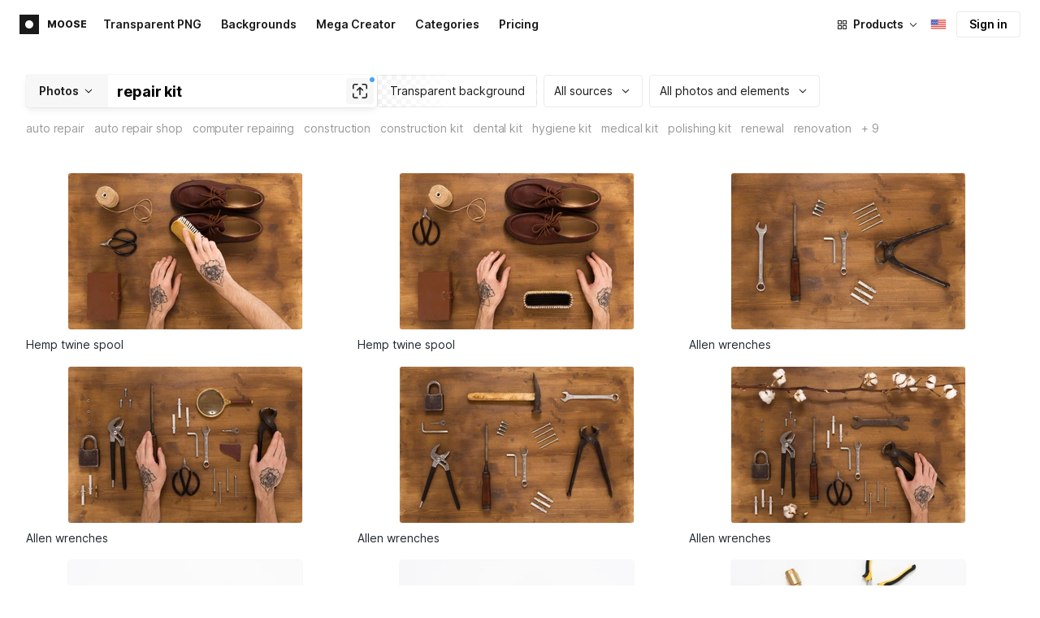

--- FILE ---
content_type: application/javascript
request_url: https://maxst.icons8.com/_nuxt/moose/36.44f57c3e4c41a12552d1.js
body_size: 5219
content:
(window.webpackJsonp=window.webpackJsonp||[]).push([[36],{1071:function(t,e,o){var content=o(1334);content.__esModule&&(content=content.default),"string"==typeof content&&(content=[[t.i,content,""]]),content.locals&&(t.exports=content.locals);(0,o(11).default)("5d5d4cb2",content,!0,{sourceMap:!1})},1072:function(t,e,o){var content=o(1336);content.__esModule&&(content=content.default),"string"==typeof content&&(content=[[t.i,content,""]]),content.locals&&(t.exports=content.locals);(0,o(11).default)("00baf85b",content,!0,{sourceMap:!1})},1073:function(t,e,o){var content=o(1338);content.__esModule&&(content=content.default),"string"==typeof content&&(content=[[t.i,content,""]]),content.locals&&(t.exports=content.locals);(0,o(11).default)("0422fd51",content,!0,{sourceMap:!1})},1330:function(t){t.exports=JSON.parse('{"default":{"AUTH_REDIRECT_URI":"https://api-icons-stage.icons8.com/auth/v1/socials-callback","AUTH_FACEBOOK_CLIENT_ID":"496747381171808","AUTH_FACEBOOK_URL":"https://www.facebook.com/v6.0/dialog/oauth","AUTH_GITHUB_CLIENT_ID":"19f839086b955db0bf2f","AUTH_GITHUB_URL":"https://github.com/login/oauth/authorize","AUTH_GOOGLE_CLIENT_ID":"574833888516-i8s6kb1mha2r5saa5gu6gbt5hnh3g36u.apps.googleusercontent.com","AUTH_GOOGLE_URL":"https://accounts.google.com/o/oauth2/v2/auth","AUTH_MICROSOFT_CLIENT_ID":"059d71f7-f349-4155-8f21-9247f82c4c57","AUTH_MICROSOFT_URL":"https://login.microsoftonline.com/common/oauth2/v2.0/authorize"},"production":{"AUTH_REDIRECT_URI":"https://api-icons.icons8.com/auth/v1/socials-callback","AUTH_FACEBOOK_CLIENT_ID":"496747381171808","AUTH_FACEBOOK_URL":"https://www.facebook.com/v6.0/dialog/oauth","AUTH_GITHUB_CLIENT_ID":"08ad24fe60ec12be209d","AUTH_GITHUB_URL":"https://github.com/login/oauth/authorize","AUTH_GOOGLE_CLIENT_ID":"574833888516-i8s6kb1mha2r5saa5gu6gbt5hnh3g36u.apps.googleusercontent.com","AUTH_GOOGLE_URL":"https://accounts.google.com/o/oauth2/v2/auth","AUTH_MICROSOFT_CLIENT_ID":"059d71f7-f349-4155-8f21-9247f82c4c57","AUTH_MICROSOFT_URL":"https://login.microsoftonline.com/common/oauth2/v2.0/authorize"}}')},1331:function(t,e,o){var content=o(1332);content.__esModule&&(content=content.default),"string"==typeof content&&(content=[[t.i,content,""]]),content.locals&&(t.exports=content.locals);(0,o(11).default)("ee8a15ac",content,!0,{sourceMap:!1})},1332:function(t,e,o){var r=o(10)((function(i){return i[1]}));r.push([t.i,'.i8-social-login{display:flex;margin:0 -8px}.i8-social-login__link{background:var(--social-login-links-background,var(--c-transparent-black_100));border-radius:4px;border-radius:var(--social-login-links-radius,4px);cursor:pointer;display:flex;flex:1;justify-content:center;margin:0 8px;padding:.625rem;padding:var(--social-login-links-padding,.625rem);transition:all .2s ease-out}.i8-social-login__link:hover{background:var(--social-login-links-background-hover,var(--c-transparent-black_200))}.i8-social-login__link:active{background:var(--social-login-links-background-active,var(--c-transparent-black_300));transform:scale(.975);transform:var(--button-active-transform,scale(.975))}.i8-social-login__link svg{background-size:cover;display:block;height:1.25rem;height:var(--social-login-icon-size,1.25rem);margin:auto;width:1.25rem;width:var(--social-login-icon-size,1.25rem)}.i8-social-login__icon{margin:auto}.i8-auth-button[data-v-5b1cb82c]{--button-background:var(--c-black_900);--button-background-color-hover:var(--c-black_800);--button-background-color-active:var(--c-black_900);--button-color:#fff;display:block;width:100%}.i8-login-form{max-width:100%;max-width:var(--login-form-max-width,100%)}.i8-login-form__title{font-size:1.5rem;font-size:var(--login-form-title-fontsize,1.5rem);font-weight:700;font-weight:var(--login-form-title-fontweight,700);letter-spacing:-.005em;line-height:2rem;line-height:var(--login-form-title-lineheight,2rem);margin-bottom:24px}.i8-login-form__social{margin-bottom:24px}.i8-login-form__desc{font-size:14px;font-size:var(--font-sm,14px);letter-spacing:-.006em;line-height:20px;line-height:var(--ui-14-line-height,20px);margin-bottom:16px}.i8-login-form__group,.i8-login-form__reset{margin-bottom:24px}.i8-login-form__submit{--button-background:var(--c-black_900);--button-background-color-hover:var(--c-black_800);--button-background-color-active:var(--c-black_900);--button-color:#fff;display:block;width:100%}.i8-auth-forms__checkbox[data-v-8f965ae2]{--checkbox-checked-background:var(--c-black_900);--checkbox-checked-background-hover:var(--c-black_800);--checkbox-checked-background-active:var(--c-black_900)}.i8-auth-forms__checkbox[data-v-8f965ae2]:not(:last-child){margin-bottom:16px}.i8-register-form{max-width:100%;max-width:var(--login-form-max-width,100%)}.i8-register-form__title{font-size:1.5rem;font-size:var(--register-form-title-font-size,1.5rem);font-weight:700;font-weight:var(--register-form-title-font-weight,700);letter-spacing:-.005em;line-height:2rem;line-height:var(--register-form-title-line-height,2rem);margin-bottom:24px}.i8-register-form__social{margin-bottom:24px}.i8-register-form__desc{font-size:14px;font-size:var(--font-sm,14px);letter-spacing:-.006em;line-height:20px;line-height:var(--ui-14-line-height,20px);margin-bottom:16px}.i8-register-form__group,.i8-register-form__reset{margin-bottom:24px}.i8-register-form__submit{--button-background:var(--c-black_900);--button-background-color-hover:var(--c-black_800);--button-background-color-active:var(--c-black_900);--button-color:#fff;display:block;width:100%}@media screen and (min-width:1024px){.cf-turnstile[data-v-761b835a]{height:2.5rem;transform:scale(.6153846154);transform-origin:top right}}.i8-auth-form{grid-column-gap:0;color:#1a1a1a;color:var(--c-black_900,#1a1a1a);display:grid;grid-template-columns:none;height:100%;width:100%}@media screen and (min-width:768px){.i8-auth-form{height:584px}}.i8-auth-form__block{min-height:auto;min-width:100%;width:100%}.i8-auth-form__benefits{height:100%;margin-left:2rem;max-width:369px;max-width:var(--auth-modal-forms-max-width,369px);width:100%}.i8-auth-form__slides{display:none}.i8-auth-form__forms-wrapper{max-width:100%;max-width:var(--auth-modal-forms-max-width,100%);width:100%;width:var(--auth-modal-forms-width,100%)}.i8-auth-form__forms-wrapper .i8-tab--active{font-weight:600}.i8-auth-form__tabs{margin-bottom:40px;position:relative}.i8-auth-form__tabs .i8-tab__inner{border-bottom:none!important}.i8-auth-form__tabs-underline{background:#000;bottom:-1px;content:"";height:1px;left:0;position:absolute;transition:all .4s ease;width:0;will-change:width,left}@media screen and (min-width:1024px){.i8-auth-form{grid-column-gap:var(--spacer-lg);grid-template-columns:1fr 1fr}.i8-auth-form__block{min-height:450px}.i8-auth-form__slides{align-items:center;display:flex;justify-content:flex-end}.i8-auth-form__forms-wrapper{max-width:369px;max-width:var(--auth-modal-forms-max-width,369px)}}.i8-auth-forms__title{font:var(--font-h2);margin:0}.i8-auth-forms__text{font:var(--font-ui-14-regular);margin-top:1rem!important}.i8-auth-forms__input{--text-input-width:100%;--text-input-error-message-position:static;margin-top:1rem;width:100%}.i8-auth-forms__input--single{margin-top:2rem}.i8-auth-forms__input.i8-text-input--error{margin-bottom:1rem}.i8-auth-forms__action-btn{margin-top:1.5rem}.i8-auth-modal .i8-modal{--modal-padding:0 1.75rem;--modal-width:100%;box-sizing:border-box;max-width:100%}.i8-auth-modal .i8-modal .i8-modal__content{height:100%;overflow-x:hidden;padding:1.25rem 0}@media screen and (max-width:768px){.i8-auth-modal .i8-modal{--modal-max-height:100vh;height:100%;max-height:100%}}@media screen and (min-width:768px){.i8-auth-modal .i8-modal{--modal-width:80%;border-radius:.25rem;max-width:52.125rem}}@media screen and (min-width:1024px){.i8-auth-modal .i8-modal{--modal-padding:0}.i8-auth-modal .i8-modal .i8-modal__content{padding:2rem 0}}@media screen and (max-width:768px){.i8-auth-modal .i8-modal__button--close{border:none;left:auto;right:9px;top:1rem}}.fade-scale-enter-active,.fade-scale-leave-active{transition:all .3s ease}.fade-scale-enter-to,.fade-scale-leave{opacity:1;transform:scale(1)}.fade-scale-enter,.fade-scale-leave-to{opacity:0;transform:scale(.95)}.i8-complete-registration-form{grid-column-gap:0;display:inline-grid;grid-template-columns:none;height:100%;width:100%}.i8-complete-registration-form__picture{display:none}.i8-complete-registration-form__form{align-items:center;display:flex}@media screen and (min-width:768px){.i8-complete-registration-form{height:min(584px,80vh)}}@media screen and (min-width:1024px){.i8-complete-registration-form{grid-column-gap:var(--spacer-lg);grid-template-columns:1fr 1fr}.i8-complete-registration-form__picture{display:flex;min-height:33.75rem}.i8-complete-registration-form__form{max-width:369px;max-width:var(--auth-modal-forms-max-width,369px)}}.i8-auth-benefits[data-v-6db5b9a4]{background:var(--c-black_100);border-radius:4px;display:flex;flex-direction:column;overflow:hidden}.i8-auth-benefits__image[data-v-6db5b9a4]{height:23rem;position:relative}.i8-auth-benefits__icons--with-asset[data-v-6db5b9a4]{--icons-rocket-umbrella-translate:40px,-110px}.i8-auth-benefits__icons-asset-container[data-v-6db5b9a4]{align-items:center;background:#fff;border-radius:50%;box-shadow:0 0 1px rgba(96,96,96,.31),0 12px 24px rgba(96,96,96,.15);display:flex;height:6.25rem;justify-content:center;left:50%;margin:0;position:absolute;top:50%;transform:translate(-50%,-50%);width:6.25rem}.i8-auth-benefits__photos[data-v-6db5b9a4]{--layer-0:100px;--layer-1:170px}.i8-auth-benefits__photos-asset-default>[data-v-6db5b9a4],.i8-auth-benefits__photos>[data-v-6db5b9a4]{background-position:bottom;background-repeat:no-repeat;background-size:100%;position:absolute}.i8-auth-benefits__photos-rect[data-v-6db5b9a4]{border-radius:.25rem;height:calc(4rem + 1px);width:5.75rem}.i8-auth-benefits__photos-asset[data-v-6db5b9a4]{align-items:center;bottom:0;display:flex;justify-content:center;left:90px;position:absolute;right:90px;top:0}.i8-auth-benefits__photos-asset>[data-v-6db5b9a4]{max-width:11.75rem}.i8-auth-benefits__photos-0[data-v-6db5b9a4]{background-image:url(https://goodies.icons8.com/web/common/auth/photos_0.webp);bottom:var(--layer-1);height:5.125rem;right:2px;width:5.75rem}.i8-auth-benefits__photos-1[data-v-6db5b9a4]{background-image:url(https://goodies.icons8.com/web/common/auth/photos_1.webp);bottom:var(--layer-0);height:5rem;right:5px;width:4.5rem}.i8-auth-benefits__photos-2[data-v-6db5b9a4]{background-image:url(https://goodies.icons8.com/web/common/auth/photos_2.webp);bottom:var(--layer-1);height:5rem;left:-3px;width:3.875rem}.i8-auth-benefits__photos-3[data-v-6db5b9a4]{background-image:url(https://goodies.icons8.com/web/common/auth/photos_3.webp);bottom:var(--layer-0);height:6.5rem;left:0;width:5rem}.i8-auth-benefits__photos-4[data-v-6db5b9a4]{background-image:url(https://goodies.icons8.com/web/common/auth/photos_4.webp);bottom:var(--layer-1);height:5.5rem;left:85px;width:6.125rem}.i8-auth-benefits__photos-5[data-v-6db5b9a4]{background-image:url(https://goodies.icons8.com/web/common/auth/photos_5.webp);bottom:var(--layer-0);height:5rem;left:94px;width:5.25rem}.i8-auth-benefits__photos-6[data-v-6db5b9a4]{background-image:url(https://goodies.icons8.com/web/common/auth/photos_6.webp);bottom:var(--layer-1);height:5rem;right:95px;width:4.75rem}.i8-auth-benefits__photos-7[data-v-6db5b9a4]{background-image:url(https://goodies.icons8.com/web/common/auth/photos_7.webp);bottom:var(--layer-0);height:5.25rem;right:101px;width:4rem}.i8-auth-benefits__vectors-rect[data-v-6db5b9a4]{background-position:0;background-repeat:no-repeat;border-radius:7px;height:12rem;position:absolute;width:8.625rem}.i8-auth-benefits__vectors-0[data-v-6db5b9a4]{background-color:#e4edff;background-image:url(https://goodies.icons8.com/web/common/auth/vectors_cups.webp);background-position:14px 26px;background-size:auto 80%;bottom:4.375rem;right:-5.25rem}.i8-auth-benefits__vectors-1[data-v-6db5b9a4]{background-color:#ffe7e7;background-image:url(https://goodies.icons8.com/web/common/auth/vectors_drink.webp);background-position:50%;background-size:102px;bottom:1rem;right:5.5rem;transform:rotate(14deg);transform-origin:bottom right}.i8-auth-benefits__vectors-2[data-v-6db5b9a4]{background-color:#daf0f7;background-image:url(https://goodies.icons8.com/web/common/auth/vectors_eye.webp);background-size:100%}.i8-auth-benefits__vectors-asset-wrap[data-v-6db5b9a4]{align-items:center;bottom:6rem;display:flex;height:12rem;left:2.75rem;position:absolute;transform:rotate(-8deg);width:8.625rem}.i8-auth-benefits__vectors-asset[data-v-6db5b9a4]{background:#fff;border-radius:8px;box-shadow:0 0 1px rgba(96,96,96,.31),0 12px 24px -6px rgba(96,96,96,.15)}.i8-auth-benefits__music[data-v-6db5b9a4]{background-image:url(https://goodies.icons8.com/web/common/auth/music.webp);background-repeat:no-repeat;background-size:cover;height:23rem}.i8-auth-benefits__music-asset[data-v-6db5b9a4]{background:inherit;height:8.125rem;left:119px;margin:0;position:absolute;top:7.125rem;width:8.125rem}.i8-auth-benefits__design-tools[data-v-6db5b9a4]{background-image:url(https://goodies.icons8.com/web/common/auth/design_tools.webp);background-repeat:no-repeat;background-size:cover;height:23rem}.i8-auth-benefits__title[data-v-6db5b9a4]{font:var(--font-h3);margin:2.5rem 0 .5rem;text-align:center}.i8-auth-benefits__items[data-v-6db5b9a4]{font:var(--font-ui-14-regular);margin:0 1rem .5rem;text-align:center}.i8-auth-benefits__items p[data-v-6db5b9a4]{margin:initial}.i8-auth-benefits__items p+p[data-v-6db5b9a4]{margin-top:.5rem}.i8-auth-benefits__nav[data-v-6db5b9a4]{display:flex;justify-content:center;margin-bottom:40px;margin-top:auto}.i8-auth-benefits__nav>svg[data-v-6db5b9a4]{cursor:pointer;height:1rem;padding:.375rem;width:1rem}',""]),r.locals={},t.exports=r},1333:function(t,e,o){"use strict";o(1071)},1334:function(t,e,o){var r=o(10)((function(i){return i[1]}));r.push([t.i,".i8-auth-form__login-cover{background-image:url(https://goodies.icons8.com/web/common/auth/login_cover.webp);background-position:right 58px top 42px;background-repeat:no-repeat;background-size:min(133%,34rem,80vh);height:100%;width:100%}",""]),r.locals={},t.exports=r},1335:function(t,e,o){"use strict";o(1072)},1336:function(t,e,o){var r=o(10)((function(i){return i[1]}));r.push([t.i,"@media screen and (min-width:1024px){.i8-auth-form__reset-pass[data-v-6590a430]{color:#1a1a1a;color:var(--c-black_900,#1a1a1a);padding:0 2rem}}",""]),r.locals={},t.exports=r},1337:function(t,e,o){"use strict";o(1073)},1338:function(t,e,o){var r=o(10)((function(i){return i[1]}));r.push([t.i,".i8-auth-modal .i8-modal{--modal-padding:0 1.75rem;--modal-width:100%;box-sizing:border-box;max-width:100%}.i8-auth-modal .i8-modal .i8-modal__content{height:100%;overflow-x:hidden;padding:1.25rem 0}@media screen and (max-width:768px){.i8-auth-modal .i8-modal{--modal-max-height:100vh;height:100%;max-height:100%}}@media screen and (min-width:768px){.i8-auth-modal .i8-modal{--modal-width:80%;border-radius:.25rem;max-width:52.125rem}}@media screen and (min-width:1024px){.i8-auth-modal .i8-modal{--modal-padding:0}.i8-auth-modal .i8-modal .i8-modal__content{padding:2rem 0}}@media screen and (max-width:768px){.i8-auth-modal .i8-modal__button--close{border:none;left:auto;right:9px;top:1rem}}.fade-scale-enter-active,.fade-scale-leave-active{transition:all .3s ease}.fade-scale-enter-to,.fade-scale-leave{opacity:1;transform:scale(1)}.fade-scale-enter,.fade-scale-leave-to{opacity:0;transform:scale(.95)}@media screen and (min-width:768px){.i8-auth-modal--reset-pass .i8-modal{--modal-width:min(400px,100%)}.i8-auth-modal .i8-modal{transition:all 0s ease-in;transition-delay:.3s}}",""]),r.locals={},t.exports=r},1351:function(t,e,o){"use strict";o.r(e);var r=o(2),n=o(330),c=o(912),d=o(921),m=o(4),l=o(3),h=(o(27),o(7),o(28),o(25),o(20),o(14),o(16),o(24),o(17),o(26),o(50)),f=o.n(h),_=o(235),v=o(1330);function x(t,e){var o=Object.keys(t);if(Object.getOwnPropertySymbols){var r=Object.getOwnPropertySymbols(t);e&&(r=r.filter((function(e){return Object.getOwnPropertyDescriptor(t,e).enumerable}))),o.push.apply(o,r)}return o}function w(t){for(var e=1;e<arguments.length;e++){var o=null!=arguments[e]?arguments[e]:{};e%2?x(Object(o),!0).forEach((function(e){Object(m.a)(t,e,o[e])})):Object.getOwnPropertyDescriptors?Object.defineProperties(t,Object.getOwnPropertyDescriptors(o)):x(Object(o)).forEach((function(e){Object.defineProperty(t,e,Object.getOwnPropertyDescriptor(o,e))}))}return t}var k,y=Object(_.b)(),O=function(){return o.e(37).then(o.t.bind(null,1346,7))},I="i8-auth-modal:open",T="i8-auth-modal:ensure-login",A={all:k=k||new Map,on:function(t,e){var i=k.get(t);i?i.push(e):k.set(t,[e])},off:function(t,e){var i=k.get(t);i&&(e?i.splice(i.indexOf(e)>>>0,1):k.set(t,[]))},emit:function(t,e){var i=k.get(t);i&&i.slice().map((function(t){t(e)})),(i=k.get("*"))&&i.slice().map((function(o){o(t,e)}))}};var U=!1;function j(t,e){return z.apply(this,arguments)}function z(){return(z=Object(l.a)(regeneratorRuntime.mark((function t(e,o){var r,n,c;return regeneratorRuntime.wrap((function(t){for(;;)switch(t.prev=t.next){case 0:if(!U){t.next=2;break}return t.abrupt("return");case 2:return U=!0,t.next=5,O();case 5:return r=t.sent,n=r.setBaseURL,c=r.AuthModuleImplementation,(0,r.loadTranslations)(o.locale),n("https://auth.icons8.com/api/auth"),t.next=13,c.get();case 13:t.sent.bindStore(e);case 15:case"end":return t.stop()}}),t)})))).apply(this,arguments)}function L(t,e){if("undefined"!=typeof window&&"GTMDataLayer"in window&&window.GTMDataLayer.push({event:t}),y&&"registration"===t&&e){var o="moose";"landings"!==o&&"icon"!==o||(o="Icons"),f.a.get("https://n8n.icons8.com/webhook/fd78bee7-e230-49a7-9ccc-55e3c954f527",{params:{email:e.email,product:o}})}}var R=w(w({},y?v.production:v.default),{},{AUTH_CLOUDFLARE_SITE_KEY:"0x4AAAAAAA62WK1QJYzD6iBW"}),C=(o(1331),{name:"I8AuthFormCommon",components:{I8AuthForm:function(){return O().then((function(t){return t.I8AuthForm}))},I8PasswordResetForm:function(){return O().then((function(t){return t.I8PasswordResetForm}))}},provide:function(){return{env:R}},data:function(){return{isForgotPassword:!1}},mounted:function(){j(this.$store,this.$i18n)},methods:{onLogin:function(t){this.onSuccess(t),L("login")},onRegister:function(t){this.onSuccess(t),L("registration",t)},onSubscribeNewsletter:function(){L("newsletter")},onSuccess:function(t){t.token?(this.$store.dispatch("fillUserInfo",t.token),this.$emit("success")):console.warn("No token provided")},onForgotPassword:function(){this.isForgotPassword=!0,this.$emit("forgot-password")}}}),E=(o(1333),o(1335),o(5)),F=Object(E.a)(C,(function(){var t=this,e=t._self._c;return e("transition",{attrs:{name:"fade-scale",mode:"out-in",appear:""}},[t.isForgotPassword?e("i8-password-reset-form",{staticClass:"i8-auth-form__reset-pass"}):e("i8-auth-form",{on:{login:t.onLogin,register:t.onRegister,"subscribe-newsletter":t.onSubscribeNewsletter,"forgot-password":t.onForgotPassword},scopedSlots:t._u([t._l(t.$slots,(function(e,slot){return{key:slot,fn:function(){return[t._t(slot)]},proxy:!0}}))],null,!0)})],1)}),[],!1,null,"6590a430",null).exports,H=Object(r.defineComponent)({name:"I8AuthModalCommon",components:{I8AuthForm:F,I8Modal:n.default},model:{prop:"modelValue",event:"update:model-value"},props:{modelValue:{type:Boolean,required:!1,default:!1}},setup:function(t,e){var o=e.emit,n=Object(c.a)(),m=Object(d.a)(),l=Object(r.ref)(!1),h=Object(r.computed)((function(){return m.state.auth.user})),f=function(){o("update:model-value",!0)},_=function(){o("update:model-value",!1),o("close"),l.value=!1},v=Object(r.ref)({}),x=Object(r.ref)(null),w=function(t){!h.value||h.value.isGuest?(x.value,v.value=t.options.asset||{},x.value=t.callback,f()):t.callback()};Object(r.onMounted)((function(){j(m,n),A.on(I,f),A.on(T,w)})),Object(r.onBeforeUnmount)((function(){A.off(I,f),A.off(T,w)}));var k=Object(r.computed)((function(){return t.modelValue}));return Object(r.watch)(k,(function(t){t||(x.value=null,v.value={})})),{asset:v,closeModal:_,isForgotPassword:l,onSuccess:function(){_(),x.value&&(x.value(),x.value=null)},openModal:f}}}),M=(o(1337),Object(E.a)(H,(function(){var t=this,e=t._self._c;t._self._setupProxy;return e("div",[e("client-only",[e("i8-modal",{staticClass:"i8-auth-modal",class:{"i8-auth-modal--reset-pass":t.isForgotPassword},attrs:{"is-open":t.modelValue},on:{close:t.closeModal}},[e("i8-auth-form",{on:{"forgot-password":function(e){t.isForgotPassword=!0},success:t.onSuccess},scopedSlots:t._u([t._l(t.$slots,(function(e,slot){return{key:slot,fn:function(){return[t._t(slot)]},proxy:!0}})),{key:"asset-icons",fn:function(){return[t.asset.icons?e(t.asset.icons,{tag:"component"}):t._e()]},proxy:!0},{key:"asset-photos",fn:function(){return[t.asset.photos?e(t.asset.photos,{tag:"component"}):t._e()]},proxy:!0},{key:"asset-vectors",fn:function(){return[t.asset.vectors?e(t.asset.vectors,{tag:"component"}):t._e()]},proxy:!0},{key:"asset-tracks",fn:function(){return[t.asset.tracks?e(t.asset.tracks,{tag:"component"}):t._e()]},proxy:!0}],null,!0)})],1)],1)],1)}),[],!1,null,null,null));e.default=M.exports},921:function(t,e,o){"use strict";o.d(e,"a",(function(){return n}));var r=o(2);function n(){return Object(r.getCurrentInstance)().proxy.$store}}}]);